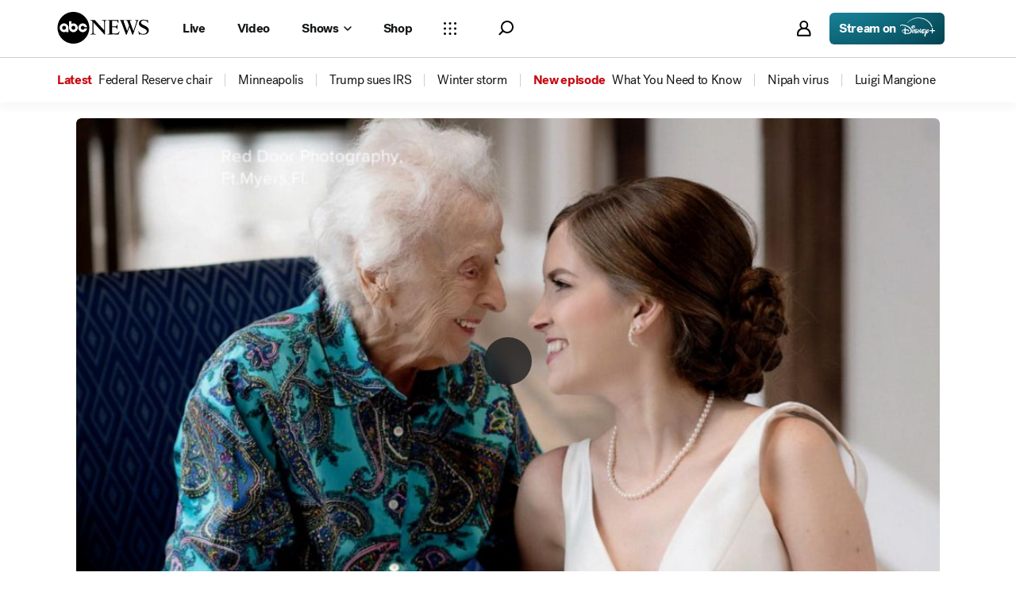

--- FILE ---
content_type: application/javascript
request_url: https://assets-cdn.abcnews.com/abcnews/d0c53b167928-release-01-20-2026.5/client/abcnews/4578-0dd65cfd.js
body_size: 13483
content:
(self.webpackChunkabcnews=self.webpackChunkabcnews||[]).push([[4578],{98091:function(e,t,i){var a=i(52376);e.exports=a({newsCard:{MEx:"ybfBz",SSZ:"ctcKA",NUm:"dJGGB",DtM:"NsNWC",YCc:"vHUp",cZg:"Ptiwr",uVo:"OfdMP",zbp:"lkTbD",ork:"JkuYo",pNi:"YIsM",cVj:"cfQj",zVj:"cobvB",lfd:"UuahS",Pvs:"OxTO",Udn:"xOrFv",tYf:"XagH",DwB:"GWWRS",BlY:"PIRW",mFo:"dRNOL",UaA:"ScQS",sIn:"gOJCA",FyV:"urStE",FRX:"xihqx",rky:"gCGIZ",mnr:"TUQTj",rLb:"NIdFn",uFP:"ZNtyp"},newsCardLead:{Npj:"mdhMh",dBV:"utxSz",Xkl:"yRJPn",orP:"wgRRB"},newsCardNotLead:{Khz:"yjlXY",WJe:"aUBNK",GmU:"ozZWF",xFl:"UBXxD"},newsCardBlack:{Ewa:"EQaqa",djz:"OiCsf",cZg:"ftCAk"},newsCardDark:{djz:"OiCsf",cZg:"ftCAk",Udn:"QejQB",tYf:"Hkhp",DwB:"GWWRS",BlY:"PIRW",mFo:"dRNOL",UaA:"avmlZ",sIn:"FezBS"},takeOverCard:{ZnV:"fsIVl",buk:"OKxbp",lPS:"qXcg"},cardMargin:{esc:"btqDi",QWb:"nhsxa",JEw:"pcikK",niK:"nQmJW",PHC:"oZOlq",ZkX:"tSpSS",OTL:"pTKAK"},noBordersDetails:{SIk:"VLOBj",heB:"uZMuq",CPk:"qSkZN",Jit:"Oldiy",ciP:"DZKBg",oiZ:"JNWAl",dYO:"fAXsY",pWs:"WAZfb",CHW:"BBBNp"},brandBadge:{rrz:"JxBUX",CPk:"mloN",QRZ:"zgAZO",hTi:"xDzA-D",Hld:"miKQc"},noBordersMeta:{yFP:"ScbUS",SIk:"VLOBj",aRD:"lJSMd",VvI:"GOnCq",jux:"cJQGy",Jit:"Oldiy",uDk:"GBCJq",FUa:"ecrGu",cZg:"Ptiwr",uVo:"EYgDU",YCc:"vHUp",DtM:"fGuIM",ZZl:"ESmpd",VLk:"iflft",JEw:"QDSPh",esc:"kGyAC",QWb:"HkWF"},noBordersMetaBlack:{FUa:"QxugU",cZg:"ftCAk",ZZl:"oyYov",uVo:"OfdMP"},noBordersMetaDark:{FUa:"QxugU",cZg:"ftCAk",ZZl:"oyYov",uVo:"OfdMP"},tagSpacer:{Zuf:"VUFMN",FxV:"SdBAb",hDX:"AQSxL"},firstTagEmphasized:{Zwh:"DUcLi",Iij:"bELLI",ODe:"nPLaK"},firstTagEmphasizedBlack:{Zwh:"xNylt"},firstTagEmphasizedDark:{Zwh:"xNylt"},metaTagLinkClassName:{DCx:"fHQGD",SIk:"VLOBj",heB:"uZMuq",FUa:"naAjL",cZg:"Ptiwr",uVo:"EYgDU",lkp:"nvZyj",qmx:"oUkgA"},metaTagLinkClassNameBlack:{FUa:"ysryL",cZg:"ftCAk",lkp:"UmoPH",qmx:"hDOFS"},metaTagLinkClassNameDark:{FUa:"ysryL",cZg:"ftCAk",lkp:"UmoPH",qmx:"hDOFS"},metaMainLinkClassName:{iSx:"sdeif",NnS:"OgTU",Syd:"Jzctw",FUa:"ecrGu",dUH:"Vhmur",MKK:"LnKJB",NHi:"VyqId",Ciz:"aTgPu",qmx:"MHApJ"},metaMainLinkClassNameBlack:{FUa:"QxugU",dUH:"NQrKA",qmx:"OBzFX"},metaMainLinkClassNameDark:{FUa:"QxugU",dUH:"NQrKA",qmx:"OBzFX"},metaMainLinkClassNameTruncate:{Oyn:"bplHV",Wda:"nYnXb"},headlineEmphasized:{OqY:"ZfQkn",Oro:"GdxUi"},heroHeadline:{vCZ:"fPmhQ",MRr:"BXZNB"},headlineLarge:{Ewa:"EQaqa",Oro:"TBkSU",gXQ:"UGhs",dfe:"xReNw"},headlineStandard:{Ewa:"vcDfb",Oro:"dYdAt"},standardDateTime:{xTE:"GSjVX",SSZ:"mDZIT"},standardDateTimeDark:{SSZ:"AJPUy"},standardDateTimeBlack:{SSZ:"AJPUy"},recentDateTime:{SSZ:"oqGxV"},recentDateTimeDark:{SSZ:"hejne"},recentDateTimeBlack:{SSZ:"hejne"},specialBadgeTagClass:{zKF:"gaTUj",KBN:"QXBIM",SLb:"cLHXT",NaR:"DpZ",jIU:"qPbEI",qGx:"XKdvp",Eqa:"ngdXj",jUr:"bymgU",nho:"iNzzp",zjh:"lczts",iGz:"vrVeq",PQP:"mSJrW"},mainLiveVideoClassName:{KDD:"VZTD",awr:"pwHsw",HVv:"jIRH"},metaContainerClassName:{KDD:"VZTD"},metaMainClassName:{KDD:"VZTD",awr:"HNQqj",yIV:"mLASH"},metaTagClassName:{esc:"kGyAC",OTL:"DTlmW",SLb:"cLHXT",NaR:"DpZ",jIU:"iuXsq",zKF:"gaTUj"},metaDetailsClassName:{CPk:"mloN"},metaTagItemLiveVideoLogo:{eec:"kYhvT",qVv:"kahOz",JEw:"HfYhe"},metaTagLiveVideoLogo:{niK:"ubOdK",VLk:"hCfqF",ISb:"PCCvU"},cardIndicator:{ODe:"MaGQQ",niK:"UoVV",OTL:"WtEci",PHC:"dSKvB",ZkX:"seFhp"}})},8449:function(e,t,i){var a=i(52376);e.exports=a({creditIndicator:{nxE:"nyqUw",jkD:"uvrxY",aCj:"jxyfh",ODe:"eJhYl",Syd:"ilZRt",niK:"ugxZf",OTL:"gFgY",PHC:"huQUD",ZkX:"spGOb"}})},83323:function(e,t,i){var a=i(52376);e.exports=a({linkIndicator:{aCj:"VgTYu",qVv:"QNwmF",eec:"mhCCg",Syd:"dIEoT",KDD:"VZTD",yIV:"mLASH",HVv:"jIRH"}})},71465:function(e,t,i){var a=i(52376);e.exports=a({liveBadge:{SLb:"cLHXT",NaR:"DpZ",jIU:"iuXsq",zKF:"gaTUj",Gyp:"tjZgB",niK:"upILZ",OTL:"DTlmW",PHC:"ofVjp",ZkX:"JrdoJ"}})},94940:function(e,t,i){var a=i(52376);e.exports=a({videoIndicator:{aCj:"BFEpE",KDD:"VZTD",yIV:"mLASH",HVv:"jIRH",MiT:"YYqDS",ODe:"MaGQQ",jkD:"oQtGj",ewt:"nyteQ",Syd:"klTtn",niK:"upILZ",OTL:"Oanlq",PHC:"ofVjp",ZkX:"PHOpB"}})},2158:function(e,t,i){var a=i(85893);const s=i(50239),n=i(57147),o=i(48403),r=i(27361),l=i(80067),d=i(85335),c=d.PREDEFINED_TOPIC_HEADLINE,m=d.CONVERTED_SECTIONS,u=l.STORY_ID,p=l.HERO_LAYOUT,h=s.emptyObj,v=s.TRUE,x=s.FALSE,g=s.NULL,f=s.UNDEF,y=s.empty,_=s.strlc,N=s.mix,C=s.noop,k=s.isFunc,j=i(49741),T=s.strMatch,b=i(97368),L=i(23819),S=i(27784),I=i(51648),w=i(30552),V=i(39945),D=i(99210),P=i(74700),B=i(41962),O=i(98091);e.exports=j((function(e){let t,i,s=e.overrideClasses||h,l=s.card,d=s.content,j=s.meta,U=s.metaMain,M=s.metaMainLink,E=s.metaTag,A=s.metaTagItem,H=s.metaHeadline,R=s.metaDetails,F=e.children,Z=e.pageType,W=e.indexType,z=e.isTakeOver,q=e.isLeadCard,Q=e.theme||f,G=o(Q),K=!y(Q),Y=e.individualBorderRadius,J=e.duration,X=e.date,$=e.dateConfig||h,ee=e.keepDate||g,te=e.description||g,ie=e.useShortHeadline,ae=e.shortHeadline,se=ie&&ae?ae:e.headline,ne=e.title||"",oe=e.id,re=e.onClick||C,le=e.disableLink??x,de=re!==C||le?g:e.link,ce=e.linkTarget,me=e.showLinkIndicator,ue=e.isSectionBand,pe=e.isLivePlayer,he=T(de,"/GMA/")||T(de,"goodmorningamerica.com"),ve=T(de,"/538/")||T(de,"fivethirtyeight")||T(de,"fivethirtyeight.com"),xe=e.isLive||T(de,"/live/"),ge=e.showBrandBadge,fe=he?"https://s.abcnews.com/images/gmaBrandBadgeSimple.svg ":ve?"https://s.abcnews.com/images/fiveThirtyEightBrandBadgeSimple.svg":"",ye=e.section,_e=m[ye]||ye,Ne=e.image||h,Ce=e.imageRatio||"16x9",ke="1x1"===Ce?Ne.crop1x1&&Ne.crop1x1.url:Ne.crop16x9&&Ne.crop16x9.url,je=Ne.imageSources,Te=Ne.credit,be=e.showCredit!==x,Le=e.hideDuration,Se=e.inline||x,Ie=e.specialBadge,we=e.showTimestamp,Ve=e.heroLayout,De=S({name:Ie},g,v)||h,Pe=ue?g:e.tags||(ye?[{value:c[_(ye)]||ye,type:"link",url:`/${_e}/`,linkClassName:[O.metaTagLinkClassName,K&&r(O,`metaTagLinkClassName${G}`)]}]:g),Be=e.truncateText===v,Oe=X?L(X,Z,W):h,Ue=$.standard||Oe.standard||h,Me=$.recent||Oe.recent||h,Ee=(ee!==g?ee:Oe.keepDate)||x,Ae=b(X,Me),He=X&&(we||!Ae||Ee),Re=He?[O.standardDateTime,K&&r(O,`standardDateTime${G}`),!Ae&&[O.recentDateTime,K&&r(O,`recentDateTime${G}`)]]:g,Fe=He?[{value:N({},[{date:X},Ue]),type:"publishDate"}]:g,Ze=[O.noBordersMeta,K&&r(O,`noBordersMeta${G}`),j],We=[O.tagSpacer,A],ze=e.customMedia||g,qe=e.actions||g,Qe=[O.noBordersDetails,R],Ge=[O.headlineEmphasized,K&&r(O,`headline${G}`),H],Ke=[U],Ye=n(O.metaMainLinkClassName,K&&r(O,`metaMainLinkClassName${G}`),pe&&O.metaMainLinkClassNameTruncate,M),Je=[E],Xe=[O.cardMargin,d],$e=[z&&O.takeOverCard,O.newsCard,K&&r(O,`newsCard${G}`),q&&O.newsCardLead,!q&&O.newsCardNotLead,l],et=e.tagsBelow||x,tt=e.tagType||"text",it=e.WithLinkTracker_trackEvent,at=e.moduleName,st=e.modulePosition,nt=function(e,t,i,a,s){var n=a||h,o=n.id,r=n.headline,l=n.heroLayout,d="none",c={[u]:o,[p]:l};return a=>{k(e)&&e(),t&&i&&i("click",{moduleofclick:t.moduleofclick||"heads",positionofclick:t.positionofclick||0,moduleposition:t.moduleposition||d,linkName:r||d,eventName:"content interaction",interactionType:"internal"},c,v)}}(re,{moduleofclick:at,positionofclick:e.moduleIdx,moduleposition:st},it,{id:oe,headline:se||ne,heroLayout:Ve});return ge&&(he||ve)&&(Fe=[{value:"via",type:"text"},{value:a.jsx(w,{src:fe,ratio:"auto"}),type:"contentAffiliation"}],Qe.push(O.brandBadge)),Ie&&De?Pe=[{type:"badge",badgeProps:De.badge,badgeClassName:O.specialBadgeTagClass}]:We.push(O.firstTagEmphasized,K&&r(O,`firstTagEmphasized${G}`)),J&&ke&&!Le?(t={contentType:[a.jsx(B,{duration:J})]},i=O.cardIndicator):xe?(t={contentType:[a.jsx(P,{})]},i=O.cardIndicator):be===v&&Te&&ke&&(t={credit:[a.jsx(V,{credit:Te})]},i=O.cardIndicator),me===v&&(t={...t,status:[a.jsx(D,{})]},i=O.cardIndicator),a.jsx(I,{contentClassName:Xe,detailsClassName:Qe,detailsDateTimeClassName:Re,indicators:t,indicatorsClassName:i,metaClassName:Ze,metaHeadlineClassName:Ge,metaTagItemClassName:We,metaTagClassName:Je,metaMainLinkClassName:Ye,metaMainClassName:Ke,className:$e,headline:se,link:de,linkTarget:ce,linkWithin:v,tags:Pe,tagsBelow:et,image:ke,imageSources:je,imageRatio:Ce,imageIndividualBorderRadius:Y,body:te,enhanced:!0,tagType:tt,inline:Se,details:Fe,truncateText:Be,actions:qe,customMedia:ze,onClick:nt,children:F})}))},99617:function(e,t,i){var a=i(85893);const s=i(8449);e.exports=function(e){const t=e.credit;return a.jsx("div",{className:s("creditIndicator"),children:t})}},39945:function(e,t,i){e.exports=i(99617)},23848:function(e,t,i){var a=i(85893);const s=i(51582),n=i(75182),o=i(83323);e.exports=function(){return a.jsx("div",{className:o("linkIndicator"),children:a.jsx(n,{size:"16",icon:s})})}},99210:function(e,t,i){e.exports=i(23848)},66252:function(e,t,i){var a=i(85893);const s=i(77379),n=i(71465);e.exports=function(){return a.jsx(s,{size:"s",value:"Live",className:n.liveBadge})}},74700:function(e,t,i){e.exports=i(66252)},64007:function(e,t,i){var a=i(85893);const s=i(81969),n=i(75182),o=i(94940);e.exports=function(e){const t=e.duration;return a.jsxs("div",{className:o("videoIndicator"),children:[a.jsx(n,{size:"12",viewBox:"0 0 32 32",icon:s}),t]})}},41962:function(e,t,i){e.exports=i(64007)},72381:function(e,t,i){e.exports=i(2158)},105:function(e,t,i){const a=i(50239).emptyObj,s=i(85335);e.exports={getLiveVideosJSONLD:function(e){let t=e||a,i=s.DEFAULT_THUMBNAIL_SOURCE__LIVE_VIDEOS,n=t.program||a,o={"@context":"https://schema.org","@type":"VideoObject",name:n.title,description:n.title,thumbnailUrl:[i],uploadDate:t.lastModifiedOn,publication:{"@type":"BroadcastEvent",name:n.title,description:n.title,thumbnailUrl:[i],uploadDate:t.lastModifiedOn,isLiveBroadcast:!0,startDate:t.start,endDate:t.end}};try{return JSON.stringify(o)}catch(e){return console.error(`Error returning Video JSONLD error: ${e}`),null}},getVODJSONLD:function(e,t){let i=e||a,s=t||a,n=s.DEFAULT_SITE_LOGO,o=i.images||"",r=i.contentUrl,l=i.link,d=i.headline,c=i.subtitle,m=i.durationISO,u={name:i.siteName||s.SITE_NAME,logo:{url:n,"@type":"ImageObject"},"@type":"Organization"},p={"@type":"WebPage",id:l},h={"@context":"https://schema.org","@type":"VideoObject",name:d,description:c,uploadDate:i.uploadDate,thumbnailUrl:o,url:r,contentUrl:r,publisher:u,mainEntityOfPage:p};m&&(h.duration=m);try{return JSON.stringify(h)}catch(e){return console.error(`Error returning Video JSONLD error: ${e}`),null}}}},72363:function(e,t,i){var a,s=i(85893),n=(i(67294),i(50239).emptyObj),o=i(3896),r=i(8428),l=i(92320),d=i(93967);i(58418),a=o({displayName:"Block",render:function(){const e=this.props||n,t=d("block",e.className),i=e.children,a=e.type||"";return s.jsx(r,{type:a,types:l,prefix:"block",className:t,children:i})}}),e.exports=a},8428:function(e,t,i){var a,s,n=i(85893),o=i(67294),r=i(93967),l=i(50239),d=l.forEach,c=l.emptyObj;function m(e,t,i,a,s,n){const o=i.split(" "),l=[],m=(n||c)[s||""];return d(o,(t=>{a[t]&&l.push(`${e}__${a[t]}`)})),m&&l.push(`${e}__${m}`),r(l,t)}a={displayName:"GenericBlock",render:function(){const e=this.props||c,t=e.className,i=e.prefix||"",a=e.type||"",s=e.types||c,r=e.subType,l=e.subTypes,d=e.children,u=m(i,t,a,s,r,l);return n.jsx(o.Fragment,{children:n.jsx("div",{className:u,children:d})})}},s=i(3896)(a),e.exports=s},92320:function(e){e.exports={singleColumn:"single-column",doubleColumn:"double-column",tripleColumn:"triple-column"}},12211:function(e,t,i){var a=i(85893);let s,n,o,r,l,d,c,m=i(67294),u=i(3896),p=i(50239),h=i(23992),v=i(43702),x=i(64319),g=i(35161),f=i(12571),y=p.emptyObj,_=p.emptyAry,N="ComingUpButtonContainer",C="View";function k(e,t,i){return a.jsx("div",{className:"ComingUpButtonContainer",children:a.jsxs(x,{className:"ComingUpButtonContainer__viewmore",onClick:t,children:[e,a.jsx("div",{className:i})]})})}i(50816),l={displayName:"ComingUpBlock",render:function(e){let t=this,i=t&&t.props||y,l=t&&t.state||y,d=i.airings||_,u=d.length,p=l.lastItem,x=t.addSlides,j=t.hideSlides,T=[];return u<=3||p>=u||p>=7?(p=p>=7?7:u,s=!1):s=!0,c=g(d,(function(e){let t=function(e,t){var i=e||y,s=i.start,n=h.format(s,"h:mm a"),o=(i.program||y).title,r=(i.productLinks||y).web;return a.jsx(v,{className:"comingUpNext",time:n,href:r,title:o},t)}(e,e.id);return t})),T=f(c,0,p),n=s?x:j,o=s?C+" More":C+" Less",r=s?N+"__Icon":N+"__Rotate",a.jsxs(m.Fragment,{children:[a.jsx("div",{className:"ComingUpContainer",children:T},T.key),k(o,n,r)]})},getInitialState:function(){return{lastItem:1,isShowing:!1}},addSlides:function(){var e=this,t=e&&e.state,i=e.state.lastItem;t.lastItem+3>=7?i=7:i+=3,this.setState({lastItem:i})},hideSlides:function(){var e=this,t=e&&e.state,i=e.state.lastItem;t.lastItem-3<=1?i=1:i-=6,this.setState({lastItem:i})}},d=u(l),e.exports=d},20495:function(e,t,i){var a=i(85893);i(67294);const s=i(50239),n=i(23992),o=i(35161),r=i(99302),l=i(84221),d=i(52142),c=s.emptyObj,m=s.emptyAry;i(47810),e.exports=function(e){let t=e||c,i=t.windowWidth||0,s=t.id||"coming-up-carousel",u=t.airings||m,p=[];return p=o(u,(function(e,t){var i=e||c,s=i.start,o=n.format(s,"h:mm a"),r=(i.program||c).title,m=(i.productLinks||c).web,u=a.jsx(d,{time:o,href:m,title:r});return a.jsx(l,{className:"ComingUpCarousel__Item",children:u},t)})),a.jsx("div",{className:"ComingUpCarousel__Container",children:a.jsx(r,{className:"ComingUpCarousel",heading:"COMING UP: ",id:s,windowWidth:i,showHeading:!0,controls:!0,gutter:0,children:p})})}},54859:function(e,t,i){var a=i(85893);i(67294);const s=i(50239),n=(i(44800),s.emptyObj);i(15319),e.exports=function(e){var t=e||n,i=t.time,s=t.timeDescription,o=t.title;return a.jsxs("div",{className:"ComingUpNext",children:[a.jsxs("div",{className:"ComingUpNext__Header",children:[a.jsx("div",{className:"ComingUpNext__time",children:i}),s?a.jsx("div",{className:"ComingUpNext__timeDescription",children:s}):null,null]}),a.jsx("div",{className:"ComingUpNext__link",children:o})]})}},52142:function(e,t,i){var a=i(85893);const s=i(67294),n=i(50239).emptyObj,o=i(43702);i(9887),e.exports=function(e){var t=e||n,i=t.time,r=t.timeDescription,l=t.href,d=t.title;return a.jsx(s.Fragment,{children:a.jsxs("div",{className:"ComingUp-GeneralContainer",children:[a.jsx("div",{className:"ComingUpDivisor",children:a.jsx("div",{className:"ComingUpDivider"})}),a.jsx("div",{className:"ComingUpNextContainer",children:a.jsx(o,{className:"ComingUpNextCenter",time:i,timeDescription:r,href:l,title:d})})]})})}},43702:function(e,t,i){e.exports=i(54859)},58016:function(e,t,i){var a=i(85893);i(67294);const s=i(50239),n=s.empyObj,o=s.strReplace;function r(e){let t=e||n,i=t.src,s=t.height,r=t.width;return i?(i=o(i,"modifier=webview",""),a.jsx("iframe",{className:"ElectionsEmbed",src:i,height:s,width:r,scrolling:"no"})):null}i(75852),r.defaultProps={width:"100%",height:"100%"},e.exports=r},28266:function(e,t,i){e.exports=i(58016)},99526:function(e,t,i){var a,s=i(85893),n=(i(67294),i(3896)),o=i(50239),r=i(84967),l=i(27361),d=o.emptyAry,c=o.emptyObj,m=o.first,u=i(72363),p=i(28266),h=i(48671)(p),v=i(80067).tagIds.generalClick,x=i(45697);(a=n({displayName:"IFrameWidgetBlock",render:function(){var e=this.props||c,t=e.data||d,i=m(t)||c,a=i.src,n=e.columnType,o=i.h||"480px",r=i.w||"100%",l=i.moduleName;return s.jsx(u,{type:n,children:s.jsx(h,{src:a,height:o,width:r,name:l})})},getInitialState:function(){return{firedClick:!1}},componentDidMount:function(){let e=r.view();r.attach(e,"message",this.handlePostMessage)},componentWillUnmount:function(){let e=r.view();r.detach(e,"message",this.handlePostMessage)},handlePostMessage:function(e){let t,i,a,s,n,d=this,m=l(d,"context.analytics.trackLink",o.noop),u=(d.state||c).firedClick,p=e&&e.origin,h=e&&e.data,x=h&&o.strMatch(h,/^\{.*\}$/)&&JSON.parse(h)||{};if(p.match(/(abcnews\.go\.com|abcotvs(sb|qa)?\.com)/)||p.match(/(datavisualization\.azureedge?\.net)/)||p.match(/(espn(sb|qa)?\.com)/))if("ABCNresize"===x.type){if(t=x.height,i=decodeURIComponent(x.href),a=r.qsa('iframe[src^="'+i+'"]',!0),!a){let e=new URL(i),t=e.origin+e.pathname;e.search&&(t+="?"),a=r.qsa('iframe[src^="'+t+'"]',!0)}a&&t&&(a.height=t)}else"ABCNGunViolenceClick"!==x.type||u||(s=x.cta||"",n=x.module_name||"",d.setState({firedClick:!0}),m({ctatext:s,event_name:v,module_name:n}))}})).contextTypes={analytics:x.object},e.exports=a},15298:function(e,t,i){e.exports=i(99526)},43443:function(e,t,i){var a=i(85893);let s=i(67294),n=i(50239),o=i(66493),r=i(19495),l=i(23992).formatRelDate,d=i(41609),c=i(93967),m=r.loc(),u=n.emptyObj,p=n.emptyAry,h=n.cstr,v=n.cbool,x=n.mix,g=n.FALSE,f=n.TRUE,y=i(85335),_=h(m),N=i(20495),C=i(12211),k=i(85822),j=i(57154).createShareTrackingProps,T=["facebook","twitter","email"];function b(e,t,i,n,r){const l=c("video-info-module__text--title",{"video-info-module__text--title--distro":r}),d=c("video-info-module__text--subtitle__vod",{"video-info-module__text--subtitle__vod--distro":r}),m=c("video-info-module__shareButtons",{"video-info-module__shareButtons--distro":r});return a.jsxs(s.Fragment,{children:[a.jsx("h2",{className:l,children:e}),t?a.jsx("h3",{className:d,dangerouslySetInnerHTML:{__html:t}}):n.showSharing&&a.jsx(o,{className:m,...n.shareUrls,...n.shareProps})]})}function L(e,t){return t&&a.jsx("div",{className:"video-info-module__container-LiveNow",children:a.jsx(k,{isLive:t,title:e})})}i(70196),e.exports=function(e){let t,i,n,r=e.isMobile,m="ON NOW • LIVE",h=e.title,k=e.description,S=e.datePublished,I=v(S)&&l(S,"MMMM D, YYYY"),w=e.isLiveVideoHero,V=e.airings||p,D=e.tracking||u,P=e.windowWidth,B=e.isDistroSection||!1,O=!d(V),U=_&&y.getShareLinks(_,h,g,f)||u,M=c("video-info-module__text",{"video-info-module__text--distro":B}),E=c("video-info-module__text--subtitle__timestamp",{"video-info-module__text--subtitle__timestamp--distro":B}),A=c("video-info-module__shareButtons",{"video-info-module__shareButtons--distro":B});return t=x({},[D,void 0]),i=j(U,t,T),n={shareUrls:U,shareProps:i,showSharing:!r},a.jsx("div",{className:M,children:r?a.jsxs(s.Fragment,{children:[L(m,w),b(h,k,0,n,B),I&&a.jsx("h3",{className:E,children:I}),a.jsx(o,{className:A,...U}),w&&O&&a.jsxs(s.Fragment,{children:[a.jsx("div",{className:"video-info-module__comingUpHeader",children:a.jsx("h4",{children:"Coming up: "})}),a.jsx(C,{airings:V,windowWidth:P})]})]}):a.jsxs("div",{className:"info-module__generalContainer",children:[a.jsxs("div",{className:"info-module__titlesContainer",children:[L(m,w),b(h,k,0,n,B),I&&a.jsx("h3",{className:E,children:I})]}),w&&a.jsx("div",{className:"info-module__carouselContainer",children:O&&a.jsx(N,{airings:V,windowWidth:P})})]})})}},82346:function(e,t,i){var a=i(85893),s=i(67294),n=i(43443),o=i(50239),r=i(66493),l=i(19495),d=i(19014),c=l.loc(),m=o.emptyObj,u=o.cstr,p=o.mix,h=o.FALSE,v=o.TRUE,x=i(52353),g=i(93967),f=i(85335),y=u(c),_=i(57154).createShareTrackingProps,N=["facebook","twitter","email"];i(70196),e.exports=function(e){let t,i,o=e.isMobile||h,l=e.title,c=e.isLiveVideoHero||h,u=e.description,C=e.airings,k=e.tracking||m,j=e.windowWidth,T=e.isTakeover||h,b=e.onDevicesPage||h,L=e.datePublished,S=e.isDistroSection||!1,I=x(e.showSharing)?!o&&!c:e.showSharing,w=y&&f.getShareLinks(y,l,h,v)||m,V=g("video-info-module",{"video-info-module--distro":S}),D=g("video-info-module__shareButtons",{"video-info-module__shareButtons--distro":S});return t=p({},[k,void 0]),i=_(w,t,N),a.jsxs("div",{className:V,children:[c&&a.jsxs("div",{className:"video-info-module__logoContainer",children:[a.jsxs("div",{className:"video-info-module__live-text",children:[a.jsx("img",{className:"video-info-module__live-text--liveLogo",src:"https://s.abcnews.com/assets/dtci/images/abcnewslive-banner-navy.svg",height:"14px"}),a.jsx("div",{className:"video-info-module__live-text--divider"}),a.jsx("span",{className:"video-info-module__live-text--blurb",children:"24/7 Coverage of Breaking News and Live Events."})]}),!T&&!b&&a.jsx(d,{className:"video-info-module__logoContainer__links__content",to:"https://www.hulu.com/network/abc-news-2662d112-7114-4c6b-96fd-cb9e68a27eee?cmp=14855&utm_campaign=OO_ABCNews_Website_OffChannel_NetworkPage&utm_medium=Display&utm_source=OO_ABCNews",target:"_blank",children:a.jsxs(s.Fragment,{children:[a.jsx("h2",{className:"video-info-module__logoContainer__links__text__streaming",children:"ALSO STREAMING ON"}),a.jsx("div",{className:"video-info-module__logoContainer__links__logo",children:a.jsx("img",{className:"video-info-module__logoContainer__links__logo__icon",src:"https://s.abcnews.com/assets/dtci/images/hulu.svg"})}),a.jsx("div",{children:a.jsx("img",{className:"video-info-module__logoContainer__ExternalIcon",src:"https://s.abcnews.com/assets/dtci/icomoon/svg/external.svg"})})]})})]},"logoContainer"),a.jsx("div",{className:"video-info-module__textContainer",children:a.jsx(n,{isMobile:o,isLiveVideoHero:c,title:l,description:u,datePublished:L,airings:C,windowWidth:j,tracking:k,isDistroSection:S})},"textContainer"),I&&a.jsx(r,{className:D,...i})]})}},83900:function(e,t,i){var a=i(85893);i(67294);const s=i(82346),n=i(93967);i(42803),e.exports=function(e){const t=e.isMobile,i=e.title,o=e.description,r=e.type,l=e.airings,d=e.windowWidth,c=e.isTakeover,m=e.datePublished,u=e.isDistroSection||!1,p=n("info-module info-module__container"),h="livevideoHero"===r;return a.jsx("section",{className:p,children:a.jsx(s,{isMobile:t,title:i,description:o,isLiveVideoHero:h,airings:l,windowWidth:d,isTakeover:c,datePublished:m,isDistroSection:u})})}},57440:function(e,t,i){var a=i(85893);i(67294);let s,n=i(50239),o=i(5902),r=i(23249),l=i(51409),d=i(27361),c=n.strlc,m=i(72363),u=i(11377),p=i(83900),h=i(3471),v=i(105),x=i(85335),g=i(3896),f=i(93967),y=i(45697),_=v.getLiveVideosJSONLD,N=v.getVODJSONLD,C=n.cbool,k=n.emptyObj,j=n.emptyAry,T=n.last,b=n.first,L=n.TRUE,S=T((new r).MOBILE),I=/^\/live\/?(video)?/i,w=x.RATIOS,V=w.RATIO_1x1,D=w.RATIO_9x16;i(88390),s=g({displayName:"LeadLiveVideoBlock",render:function(){let e,t=this.props||k,i=t.appState||k,s=d(i,"app"),n=d(i,"page"),o=(d(i,"routing.location.pathname")||"").match(I),r=C(d(t,"appState.routing.location.params.fromLive")),v=t.pageType||"",g=c(v)===c("distrosection"),y=t.data||g&&(t.items||d(t,"block.items"))||j,T=b(y)||k,w=T.isMainLiveStream,P=T.firstAiring,B=T.video||k,O=t.columnType||"doubleColumn",U=t.windowWidth,M=l.UA(),E=M.ios||M.android?L:U<=S,A=B.title||"",H=B.subtitle||"",R=B.aspectRatio||"",F=o?"":B.uploadDate||"",Z=t.type||"",W=t.subType,z=t.viewPropsBand||k,q=z.title||"",Q=z.logo,G="TAKEOVER_2"===W,K="videoHero"===Z,Y=!E,J=T.airings||k,X=K?"Takeover__Video":"NoTakeover__Video",$=w||K,ee=r&&K,te=f("live",{"Featured-1x1":R===V,"Featured-9x16":R===D});return $&&(e=function(e,t){let i=t?_(e):N(e,x);return a.jsx("script",{type:"application/ld+json",dangerouslySetInnerHTML:{__html:`${i}`}})}(w?b(J):B,w)),P&&(A=(P.program||k).title||""),a.jsxs(m,{type:O,className:te,children:[ee&&a.jsx(h,{},"vod-banner"),G&&a.jsx("div",{className:"special-event",children:void 0!==Q?a.jsx("img",{className:"special-event__logo",src:Q,alt:"logo"}):a.jsx("h1",{className:"special-event__text",children:q})},"special-event"),a.jsx(u,{airingsData:J,video:B,autoplay:Y,classTakeover:X,useLazy:E,appProps:s,pageProps:n},"video-player-live"),a.jsx(p,{type:Z,isMobile:E,title:A,description:H,airings:J,windowWidth:U,isTakeover:G,datePublished:F,isDistroSection:g},"infoModule"),J&&$&&e]})},componentDidMount:function(){let e=(this.props||k).data||j,t=((b(e)||k).video||k).id||"";o.on("LIVE_CAROUSEL_LOADED",(()=>{t&&o.emit("VIDEO_ID_EMIT_EVENT",t)}))}}),s.contextTypes={history:y.object},e.exports=s},78959:function(e,t,i){e.exports=i(57440)},8387:function(e,t,i){var a=i(85893);i(67294);const s=i(3896),n=i(93967),o=i(21800),r=i(45697),l=i(50239),d=i(5902),c=i(84967),m=i(85335),u=i(76652),p=i(35895),h=i(27361),v=l.TRUE,x=l.FALSE,g=i(64593).default,f=l.isFunc,y=l.cstr,_=l.noop,N=l.emptyObj,C=l.emptyAry,k=m.RATIOS,j=k.RATIO_16x9,T=k.RATIO_9x16,b=k.RATIO_1x1,L="switchUpdate";let S;S=s({displayName:"LiveVideo",onLoadStart:function(e){var t=this||N,i=(t.props||N).updateVideoLoaded,a=v;t.setState({loaded:a}),f(i)&&i(a)},setContainerRef:function(e){e&&(this.containerRef=e)},renderVideo:function(){let e=this,t=e.props||N,i=t.video||N,s=t.playlist,n=void 0===t.autoplay||t.autoplay,r=e.state||N,l="41463246"===i.id?"abc_live11":y(i.id),d=i.live||!1,c=r.target,m=t.shouldPauseVideo,p=t.indexType,h=r.clickedPlay,v=m?x:n||h,g=t.shouldMuteVideo,k=g||r.muted,j=t.configuration,T=t.removePlayer,b=t.eventType,L=t.appProps,S=t.pageProps,I=t.isMobile,w=t.isHero,V=t.isPlaylistBlock,D=t.disableContinuousPlay,P=t.placement||"Feature",B=t.position||i.position,O=t.startType,U=t.activeIndex,M=t.updateActiveIndex||_,E=n||h,A=e.context||N,H=A.currentVideoClass,R=A.setCurrentVideoClass,F=t.classTakeover,Z=t.isCarouselPlaylist,W=t.airingsData||C,z=f(R)?F!==H:x;return!c||T?null:(z&&(v=x),j=o({},j,{forceBrowserMute:n,wasUserInitiated:j?.wasUserInitiated||h}),a.jsx(u,{className:"LiveVideoPlayer",onMute:t=>{e.setState({muted:t})},episodeTitle:i.title,muted:k,shouldMuteVideo:g,playVideo:v,indexType:p,onPlay:e.onPlay,onPlaying:e.onPlay,videoId:l,autoplay:E,pageType:"index",showAds:!d,target:c,temporalType:i.type,userInitialized:!1,playlist:s,placement:P,startType:O,position:B,video:i,onLoadStart:I&&!d?e.onLoadStart:null,configuration:j,eventType:b,appProps:L,pageProps:S,isHero:w,isPlaylistBlock:V,disableContinuousPlay:D,activeIndex:U,updateActiveIndex:M,isCarouselPlaylist:Z,airingsData:W}))},getInitialState:function(){return{muted:!0,clickedPlay:!1,target:null,loaded:!1}},componentDidMount:function(){let e=this,t=e.containerRef,i=t?c.qsa(".MediaPlaceholder__Image",!0,t):null,a=e.props?.isPlaylistBlock;i&&e.setState({target:i}),d.on(L,e.updateVideo),a&&d.on("videoHeroBlock.playlist.click",(()=>e.setState({clickedPlay:!0})))},render:function(){let e,t=this,i=t.context||N,s=t.state||N,o=s.loaded,r=t.props||N,l=r.isMobile,d=void 0===r.autoplay||r.autoplay,c=r.video||N,m=t.renderVideo(c,d),u=void 0!==r.useLazy&&r.useLazy,v="live"===c.type,x=c.image||c.images||c.thumbnail||"https://keyframe-cdn.abcnews.com/streamprovider11.jpg",f=r.classTakeover,y=r.videoClassname||"",_=c.aspectRatio,C={imgSrc:x,ratio:_||j},k={live:v},L=l&&!o&&!v,S=n("video-loading",{portrait:_===T,square:_===b}),I=n("video-takeover",f,y),w=h(i,"flags.enableWebPlayer"),V=w||o?null:"hide",D=w?s.clickedPlay||d?m:null:m;return C.imgSrc&&(e=a.jsx(g,{children:a.jsx("link",{rel:"preload",as:"image",href:C.imgSrc})})),a.jsxs("div",{className:I,ref:t.setContainerRef,children:[e,L&&a.jsx("div",{className:S,children:a.jsx("div",{className:"loading-animation"})}),a.jsx(p,{image:C,video:k,useLazy:u,buttonDisplay:l?V:null,handleVideoClick:t.userInitiatedClick}),D]})},userInitiatedClick:function(){(this||N).setState({clickedPlay:!0})},onPlay:function(e,t){let i=this||N,a=i.props||N,s=i.context||N,n=a.onPlay||_,o=s.setCurrentVideoClass||_,r=s.currentVideoClass,l=a.classTakeover;f(o)&&l!==r&&f(o)&&o(l),n(t),i.setState({playing:!0,clickedPlay:!0}),d.emit(L,{videoId:t,playcardClass:l,isSticky:x})},updateVideo:function(){this.setState({videoUpdated:!0})}}),S.contextTypes={videoId:r.string,currentVideoClass:r.string,setCurrentVideoClass:r.func,flags:r.object},e.exports=S},11377:function(e,t,i){e.exports=i(8387)},76673:function(e,t,i){var a=i(85893);i(67294);const s=i(50239),n=i(69162),o=i(87290),r=i(93967),l=s.noop,d=s.emptyObj;i(71202),e.exports=function(e){var t=e||d,i=t.onClick||l,s=t.text||"Remind Me",c=t.classNames,m=r("remindMe",c);return a.jsx("div",{className:m,children:a.jsx("a",{href:"#",onClick:i,children:a.jsxs("div",{className:"remindMe--flex",children:[a.jsx(n,{icon:o,size:"12px"}),a.jsx("span",{children:s})]})})})}},44800:function(e,t,i){e.exports=i(76673)},1538:function(e,t,i){var a=i(85893);i(67294);const s=i(43335);i(15836),e.exports=function(){return a.jsxs("div",{className:"return-banner",children:[a.jsxs("div",{className:"return-banner__text",children:[a.jsx("img",{className:"return-banner__text--liveLogo",src:"https://s.abcnews.com/assets/dtci/images/abcnewslive-banner-navy.svg",height:"14px"}),a.jsx("div",{className:"return-banner__text--divider"}),a.jsx("span",{className:"return-banner__text--blurb",children:"24/7 Coverage of Breaking News and Live Events."})]}),a.jsx(s,{to:"/Live",children:a.jsxs("div",{className:"return-banner__button",children:[a.jsx("div",{className:"return-banner__button--circleLarge"}),a.jsx("div",{className:"return-banner__button--circleMedium"}),a.jsx("p",{className:"return-banner__button--text",children:"Return to Live Coverage"})]})})]})}},3471:function(e,t,i){e.exports=i(1538)},59126:function(e,t,i){var a=i(85893);const s=i(67294),n=i(3896),o=i(93967),r=i(45697),l=i(5902),d=i(50239),c=d.last,m=d.forEach,u=i(6945),p=i(86921),h=i(11377),v=i(72363),x=i(84486),g=i(27361),f=i(35161),y=i(13311),_=i(8400),N=i(41609),C=new(i(23249)),k=c(C.DESKTOP),j=c(C.MOBILE),T=i(23992).formatIntl,b=i(10372),L=i(84967),S=i(72381),I=i(25192).lr,w=L.qsa,V=d.cbool,D=d.cstr,P=d.first,B=d.isNum,O=d.isAryLike,U=d.TRUE,M=d.FALSE,E=d.NULL,A=d.emptyObj,H=d.emptyAry,R=T(new Date,{weekday:"long",year:"numeric",month:"long",day:"numeric"},"en-US").slice(0,-6),F=i(85335).RATIOS,Z=F.RATIO_9x16,W=F.RATIO_1x1,z=i(80067).PLAYER_START_TYPE.PLAYLIST_TAP,q="videoHeroBlock.playlist.click",Q="enableWebPlayer";i(85195);const G=n({displayName:"VideoHeroBlock",getInitialState:function(){return{video:null,isMuted:U,activeIndex:0,isFirstLoad:U,autoplay:U,eventType:null,videoLoaded:M,isCarouselEnd:M,isPlaying:M,shouldPauseVideo:M,startType:null}},handleClick:function(e,t){let i=this,a=i.state||A,s=a.removePlayer,n=i.props||A,o=n.isCarouselPlaylist,r=(n&&n.windowWidth||0)<=j,c=a.videoLoaded,u=g(a,"video.id")===e.id,p=void 0!==n.enableLoadStart?n.enableLoadStart:U,h=!r,v=i.context?.flags?.[Q];return function(){let a,n,g=i.ref,y=U,_=d.getGlobal(),N=w(".VideoHeroBlock .btm-media-client",U)?.id;if(!v&&r&&!c&&p&&(y=M),m(_.players,(function(e){let t=e.guid,i=e.bundle||A,a=null!==i?i.isInAdMode:M,s=null!==i?i.isDisposed:M,n=t===N,o=e?.bundle_?.player_?.ima?.getAdsManager?.()?.getCurrentAd?.();a&&!s&&(y=M),n&&o&&(y=M)})),y||!y&&s){!y&&s&&m(_.players,(function(e){e.bundle&&e.bundle.dispose&&e.bundle.dispose()}));try{a=f(w(".VideoHeroBlock__ListItem",M,g),(e=>e)),x(a,((e,t)=>{e.className="VideoHeroBlock__ListItem"})),n=w(`#VideoHeroBlock-item-${e.id}`,U,g),n&&(n.className=`${n.className} VideoHeroBlock__ListItem--selected`)}catch(e){}i.setState({video:e,activeIndex:t,autoplay:h,wasUserInitiated:U,removePlayer:M,eventType:"click",isPlaying:u,startType:z},(()=>{i.scrollToBlockTop(),l.emit(q),o&&l.emit("videoHeroBlock.carouselPlaylist.click",e)}))}}},handleVideoPlayerClick:function(){var e=this||A,t=(e.state||A).isPlaying,i=e.context?.flags?.[Q];i&&!t&&e.setState({wasUserInitiated:U,startType:"Manual"})},scrollToBlockTop:function(){let e=w(".VideoHeroBlock",U),t=w(".navigation",U);if(e){let i=t&&L.rect(t),a=i&&i.h,s=e.getBoundingClientRect().top-a>=0,n=L.rect(e),o=n&&n.t||0;s||L.scrollTo(0,o-a)}},render:function(){let e,t=this,i=t.state,n=i.removePlayer,r=i.activeIndex||0,l=i.startType,d=t.props||A,c=d.data||A,m=c.latestVideos||H,x=c.videoPlaylist||H,C=d.bandName,T=d.columnType||"singleColumn",L=g(d,"taboola.canonical","").indexOf("abcnews.go.com/Video")>=0,w=d.cards||H,D=d.isCarouselPlaylist||M,B=d.theme,F=d.pageType,z=d.indexType,q="video"===z||"live"===z,Q=i.video||A,G=Q.id,K=d.playerCardClassName,Y=d.contentClassName,J=d.carouselStyles,X=L?"Top Stories":d.displayName||"",$=d&&d.windowWidth||0,ee=$<k,te=$<=j,ie=ee?d.mobilePlaylistPagination:d.playlistPagination,ae=d.paginationText,se=d.moduleName||"",ne=d.modulePosition||1,oe=i.isCarouselEnd,re=i.isPlaying,le=i.shouldPauseVideo,de=te&&!D&&x.length>0?x.slice(0,3):x,ce=i&&i.isFirstLoad,me=q?q&&!te:D?M:i&&i.autoplay,ue=i&&i.eventType,pe=te&&m.length>0?m.slice(0,3):m,he=V(i.wasUserInitiated),ve=i.video||A,xe={wasUserInitiated:he},ge=a.jsxs("div",{className:"VideoHeroBlock__VideoList__Title",children:[a.jsx("span",{className:"VideoHeroBlock__VideoList__Title__Text",children:"Top Stories"}),a.jsxs("h2",{className:"VideoHeroBlock__VideoList__Title__Date",children:[a.jsx("span",{className:"icon-play-hollow"}),R]})]}),fe=f(w,(function(e,i){let s,n=i===w.length-1,o=G===e.id,r=e.showTimestamp,l=e.hideSection;return e.hideDuration=o&&re,e.showCredit=!o,r||(e.date=E),l&&(e.section=E),s=a.jsx(S,{theme:B,overrideClasses:{card:[d.playlistClassName,o&&re&&d.selectedVideoClassName]},onClick:t.handleClick(e.video,i),...e,inline:U,moduleName:se||`Carousel-${e.title}`,moduleIdx:i+1,modulePosition:ne,pageType:F,indexType:z},`carousel-slide-card-${e.id}-${i}`),ee?s:a.jsx(I.Slide,{children:n?a.jsx(u,{threshold:.75,onChange:e=>t.checkIfLastCard(e,i),children:s}):s})})),ye=ee&&_(fe,3)||H,_e=f(ye,(function(e){return a.jsx(I.Slide,{children:e})})),Ne=y(w,(e=>g(e,"video.id")===G))||A,Ce=fe.length>0?fe:f(pe,((e,i)=>{let s=e||A,n=s.videos||H,o=O(n)?P(n):n,l=(o||A).duration||"",d=s.title||"",c=i+1,m=s.id,u=r===i?"VideoHeroBlock__ListItem--selected":"";return a.jsxs("div",{className:`VideoHeroBlock__ListItem ${u}`,id:`VideoHeroBlock-item-${m}`,onClick:t.handleClick(o,i),children:[a.jsx("div",{className:"ListItem__Number",children:a.jsx("span",{children:c})}),a.jsx("div",{className:"ListItem__Title",children:a.jsx("span",{children:d})}),a.jsxs("div",{className:"ListItem__Icon",children:[a.jsx(p,{icon:"watch__arrow"}),a.jsx("span",{className:"ListItem__Duration",children:l}),a.jsx("span",{className:"ListItem__Playing",children:"Playing"})]})]},m)})),ke=D?a.jsxs(I.Root,{align:"start",slidesToScroll:"auto",axis:ee?"x":"y",containScroll:!0,children:[a.jsx("div",{className:J("CarouselContainer",oe&&"CarouselHideOverlay"),children:a.jsx(I.Viewport,{className:J("CarouselViewport"),children:a.jsx(I.SlideList,{className:J("SlideList"),children:ee?_e:fe})})}),ie]}):a.jsx("div",{className:"VideoHeroBlock__VideoList",ref:t.setRef,children:Ce}),je=o("VideoHeroBlock",{VideoHeroBlock__CarouselPlaylist:D}),Te=o("VideoHeroBlock__VideoPlayer",{"ratio-9x16":ve.aspectRatio===Z,"ratio-1x1":ve.aspectRatio===W}),be=N(Q)?null:a.jsx(h,{startType:l,onPlay:t.onPlay,autoplay:me,video:Q,playlist:de,configuration:xe,removePlayer:n,eventType:ue,isMobile:te,isCarouselPlaylist:D,updateVideoLoaded:t.updateVideoLoaded,shouldPauseVideo:le,updateActiveIndex:t.updateActiveIndex,activeIndex:r,isPlaylistBlock:U,disableContinuousPlay:U,indexType:z});return te&&ce&&t.setState({isFirstLoad:M,autoplay:M}),e=D&&ee?a.jsx(s.Fragment,{children:a.jsxs(v,{type:T,className:je,children:[!C&&X&&a.jsx(b,{title:X,className:"Header"}),a.jsx("div",{className:Te,onClick:t.handleVideoPlayerClick,children:a.jsx(S,{theme:B,customMedia:be,disableLink:U,pageType:F,indexType:z,overrideClasses:{card:K},...Ne})}),ae,a.jsx("div",{className:"VideoHeroBlock__VideoList__Container",children:ke})]})}):a.jsxs(s.Fragment,{children:[!D&&a.jsx("div",{className:"VideoPage"}),a.jsxs(v,{type:T,className:je,children:[!C&&X&&a.jsx(b,{title:X,className:"Header"}),a.jsxs("div",{className:"VideoHeroBlock__VideoList__Container",children:[!ee&&!D&&ge,ke]}),a.jsxs("div",{className:Te,onClick:t.handleVideoPlayerClick,children:[ee&&!D&&ge,D?a.jsx(S,{theme:B,customMedia:be,pageType:F,indexType:z,overrideClasses:{card:K,content:Y},...Ne}):be]})]})]}),e},updateActiveIndex:function(e,t){let i=this.props||A,a=((i.data||A).latestVideos||H)[e]||A,s=O(a.videos)?P(a.videos):a.videos,n=(i.windowWidth||0)<=j,o=!n;B(e)&&this.setState({activeIndex:e,autoplay:o,wasUserInitiated:n,video:s,startType:t,eventType:null},(()=>{l.emit(q)}))},setRef:function(e){this.ref=e},getChildContext:function(){return{indexOverride:g(this,"state.activeIndex"),updateActiveIndex:this.updateActiveIndex}},reactivateDisabledVideo:function(){(this.state||A).removePlayer&&this.setState({removePlayer:M})},updateVideoLoaded:function(e){this.setState({videoLoaded:e})},checkIfLastCard:function(e,t){(this||A).setState({isCarouselEnd:e})},onPlay:function(e,t){let i=this||A,a=g(i,"state.video.id");D(e)===D(a)&&i.setState({isPlaying:U})},childContextTypes:{indexOverride:r.number,updateActiveIndex:r.func},contextTypes:{flags:r.object},componentWillUnmount:function(){let e=this;try{e.ref=null}catch(e){}},componentDidMount:function(){var e=this,t=((e.props||A).data||A).latestVideos||H,i=P(t)||A,a=O(i.videos)?P(i.videos):i.videos;l.on("activeVideoPlayer",(function(){let t=d.getGlobal();m(t.players,(function(e){e.bundle&&e.bundle.dispose&&e.bundle.dispose()})),e.setState({removePlayer:U},(()=>{let t=w(".VideoHeroBlock__VideoPlayer .FeaturedMedia",!0);t&&t.addEventListener("click",e.reactivateDisabledVideo,{once:!0})}))})),e.setState({video:a||A})}});e.exports=G},24835:function(e,t,i){e.exports=i(59126)},48671:function(e,t,i){var a,s=i(67294).createElement,n=i(50239),o=i(6713),r=i(3896),l=i(27361),d=i(45697),c=i(30064),m=i(38169),u=n.empyObj,p=n.noop;a=function(e){var t;return(t=r({displayName:`withInView(${e.displayName})`,getInitialState:function(){return{wasSeen:!1}},onChange:function(e){var t=this;c.ready().then((function(){setTimeout((function(){t.track(e)}),5e3)}))},track:function(e){var t=this,i=t.props||u,a=t.state||u,s=t.context||u,o=l(s,"analytics.track",p),r=i.src||"",d=i.name?`${i.name}_moduleView`:n.NULL;!a.wasSeen&&e&&(t.setState({wasSeen:e}),o("customEvent",{event_name:d,href:r}))},render:function(){var t=this,i=t.props||u,a={onChange:m(t.onChange,t)};return s(o,a,s(e,i))}})).contextTypes={analytics:d.object},t},e.exports=a},58418:function(e,t,i){"use strict";i.r(t)},50816:function(e,t,i){"use strict";i.r(t)},47810:function(e,t,i){"use strict";i.r(t)},15319:function(e,t,i){"use strict";i.r(t)},9887:function(e,t,i){"use strict";i.r(t)},75852:function(e,t,i){"use strict";i.r(t)},42803:function(e,t,i){"use strict";i.r(t)},70196:function(e,t,i){"use strict";i.r(t)},88390:function(e,t,i){"use strict";i.r(t)},71202:function(e,t,i){"use strict";i.r(t)},15836:function(e,t,i){"use strict";i.r(t)},85195:function(e,t,i){"use strict";i.r(t)}}]);